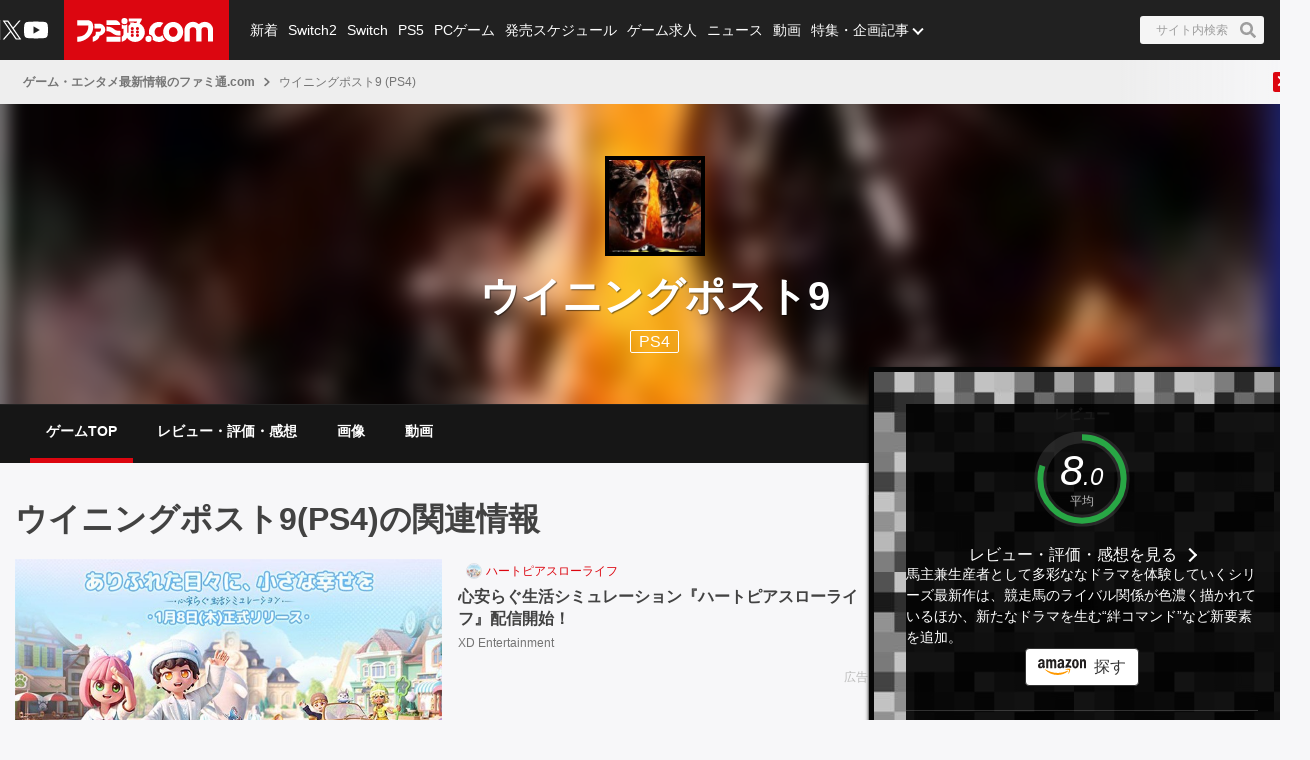

--- FILE ---
content_type: text/html; charset=utf-8
request_url: https://www.google.com/recaptcha/api2/aframe
body_size: 182
content:
<!DOCTYPE HTML><html><head><meta http-equiv="content-type" content="text/html; charset=UTF-8"></head><body><script nonce="T-SrpB8rDQBr1CP8pofOIA">/** Anti-fraud and anti-abuse applications only. See google.com/recaptcha */ try{var clients={'sodar':'https://pagead2.googlesyndication.com/pagead/sodar?'};window.addEventListener("message",function(a){try{if(a.source===window.parent){var b=JSON.parse(a.data);var c=clients[b['id']];if(c){var d=document.createElement('img');d.src=c+b['params']+'&rc='+(localStorage.getItem("rc::a")?sessionStorage.getItem("rc::b"):"");window.document.body.appendChild(d);sessionStorage.setItem("rc::e",parseInt(sessionStorage.getItem("rc::e")||0)+1);localStorage.setItem("rc::h",'1768971381860');}}}catch(b){}});window.parent.postMessage("_grecaptcha_ready", "*");}catch(b){}</script></body></html>

--- FILE ---
content_type: text/css; charset=UTF-8
request_url: https://www.famitsu.com/_next/static/css/786415ff80d1d31c.css
body_size: 5343
content:
.FreestyleLayout_wrap__2L7yN{height:100%;overflow-x:clip}.GameTitleCommon_container__YUMuj{display:grid;grid-template:"preContent" auto "crossReview" auto "..." calc(var(--spacing-base)*4) "main" auto "right" auto/100%;-webkit-padding-after:calc(var(--spacing-base)*4);padding-block-end:calc(var(--spacing-base)*4)}.GameTitleCommon_wrapperBackgroundJack___9547{display:contents;grid-area:wrapperBackgroundJack}.GameTitleCommon_preContent__3oFbm{grid-area:preContent}.GameTitleCommon_main__HZll1{grid-area:main;padding-block:0;padding-inline:var(--horizontal-spacing)}.GameTitleCommon_crossReview__nRQSv{block-size:-moz-fit-content;block-size:fit-content;color:var(--color-white);grid-area:crossReview}.GameTitleCommon_crossReview__nRQSv .GameTitleCommon_crossReviewInner__1fWO5{background-color:var(--color-dark-black-01);-webkit-margin-before:calc(var(--spacing-base)*2);margin-block-start:calc(var(--spacing-base)*2)}.GameTitleCommon_sideColumn__5vgrz{grid-area:right;-webkit-margin-before:calc(var(--spacing-base)*2);margin-block-start:calc(var(--spacing-base)*2);padding-block:0;padding-inline:var(--horizontal-spacing)}.GameTitleCommon_headerBannerForSp__4jKWX{margin-block:var(--spacing-base);margin-inline:0}@media screen and (min-width:768px){.GameTitleCommon_main__HZll1,.GameTitleCommon_sideColumn__5vgrz{padding-block:0;padding-inline:calc(var(--spacing-base)*12)}}@media screen and (min-width:960px){.GameTitleCommon_container__YUMuj{grid-template:"wrapperBackgroundJack wrapperBackgroundJack wrapperBackgroundJack wrapperBackgroundJack wrapperBackgroundJack wrapperBackgroundJack" auto "preContent preContent preContent preContent preContent preContent" auto ". . . . . ." calc(var(--spacing-base)*4) ". . main crossReview . ." max-content ". . main right . ." 1fr/auto var(--horizontal-spacing) calc(.6666666667*var(--twocolumn-container-width)) calc(.3333333333*var(--twocolumn-container-width)) var(--horizontal-spacing) auto;position:relative}.GameTitleCommon_main__HZll1{grid-area:main;padding-block:0;padding-inline:calc(var(--horizontal-spacing))}.GameTitleCommon_crossReview__nRQSv{border-left:1px solid var(--color-light-gray-06);-webkit-margin-before:0;margin-block-start:0;padding-block:0;padding-inline:var(--horizontal-spacing);z-index:1}.GameTitleCommon_crossReview__nRQSv .GameTitleCommon_crossReviewInner__1fWO5{-webkit-margin-before:calc(var(--spacing-base)*-16);margin-block-start:calc(var(--spacing-base)*-16)}.GameTitleCommon_sideColumn__5vgrz{grid-area:right;-webkit-margin-before:0;margin-block-start:0;padding-block:calc(var(--spacing-base)*2) var(--horizontal-spacing);padding-inline:calc(var(--spacing-base)*2)}}@media screen and (min-width:1280px){.GameTitleCommon_container__YUMuj{grid-template:"wrapperBackgroundJack wrapperBackgroundJack wrapperBackgroundJack wrapperBackgroundJack wrapperBackgroundJack wrapperBackgroundJack" auto "preContent preContent preContent preContent preContent preContent" auto ". . . . . ." calc(var(--spacing-base)*4) ". . main crossReview . ." max-content ". . main right . ." 1fr/auto var(--horizontal-spacing) calc(.6666666667*var(--desktop-container-width)) calc(.3333333333*var(--desktop-container-width)) var(--horizontal-spacing) auto}.GameTitleCommon_backgroundJack__XkxgG{grid-template:"preContent preContent" auto ". . " calc(var(--spacing-base)*4) "main crossReview" max-content "main right" 1fr/calc(.6666666667 * var(--desktop-container-width)) calc(.3333333333*var(--desktop-container-width));inline-size:var(--desktop-container-width);margin-block:0;margin-inline:auto}}.GameTitleHeaderTab_wrapper__mHjpq{background-color:var(--color-dark-black-02);border-top:1px solid var(--color-dark-black-03)}.GameTitleHeaderTab_container__s2pSl{margin:0 auto;padding:0;width:100%}.GameTitleHeaderTab_navTabsScroller__Cl_dp{overflow:hidden;position:relative}.GameTitleHeaderTab_navTabsScroller__Cl_dp:after{background-image:linear-gradient(to left,var(--color-transparent),var(--color-black-alpha95));background-image:linear-gradient(90deg,var(--color-transparent) 0,var(--color-black-alpha95));content:"";height:100%;pointer-events:none;position:absolute;right:0;top:0;width:15%}.GameTitleHeaderTab_inner__XDssj{cursor:pointer;overflow:scroll hidden;-webkit-overflow-scrolling:touch;-ms-overflow-style:none;padding-left:var(--horizontal-spacing);padding-right:var(--horizontal-spacing);white-space:nowrap}.GameTitleHeaderTab_navTabsList__0Cn2t{align-items:center;display:flex;flex-flow:row nowrap;list-style:none;padding:0;width:100%}.GameTitleHeaderTab_navTabsItem__sE37W{padding-right:var(--spacing-base);text-decoration:none}.GameTitleHeaderTab_navTabsLink__OK8vL{border-bottom:5px solid var(--color-transparent);color:var(--color-white);display:block;font-size:var(--font-size-14);font-weight:700;overflow:hidden;padding:var(--spacing-base) calc(var(--spacing-base)*2);text-align:center;text-overflow:ellipsis;white-space:nowrap}.GameTitleHeaderTab_navTabsLinkActivated__afQfC{border-color:var(--color-main)}@media screen and (min-width:480px){.GameTitleHeaderTab_inner__XDssj{overflow:-moz-scrollbars-none;overflow-x:-moz-hidden-unscrollable}.GameTitleHeaderTab_inner__XDssj::-webkit-scrollbar{display:none}}@media screen and (min-width:600px){.GameTitleHeaderTab_container__s2pSl{max-width:var(--tablet-container-width)}.GameTitleHeaderTab_navTabsScroller__Cl_dp:after{background-image:none}.GameTitleHeaderTab_navTabsLink__OK8vL{padding:calc(var(--spacing-base)*2)}}@media screen and (min-width:768px){.GameTitleHeaderTab_container__s2pSl{max-width:var(--twocolumn-container-width)}.GameTitleHeaderTab_navTabsLink__OK8vL{font-size:var(--font-size-14)}}@media screen and (min-width:960px){.GameTitleHeaderTab_container__s2pSl{max-width:var(--desktop-container-width)}.GameTitleHeaderTab_inner__XDssj{cursor:auto;overflow:inherit}}.GameTitleHeaderVisual_headerBoard__mjvEG{height:calc(var(--spacing-base)*12.5);overflow:hidden;position:relative}.GameTitleHeaderVisual_gameTitleHeaderBoardImg__DaHM4{background-position:50% 20%;background-size:cover;display:block;height:100%;position:relative;width:100%;z-index:0}.GameTitleHeaderVisual_gameTitleHeaderBoardImg__DaHM4:before{background:var(--color-black-alpha50);content:"";inset:0;position:absolute;z-index:0}.GameTitleHeaderVisual_boardPicture__uz2o_{background-repeat:no-repeat}.GameTitleHeaderVisual_boardPicture__uz2o_,.GameTitleHeaderVisual_noBoardPicture__3_heB{background-position:50%;display:block;margin:0 auto;max-width:1920px;overflow:hidden;padding-top:calc(var(--spacing-base)*12.5);position:relative}.GameTitleHeaderVisual_noBoardPicture__3_heB{background-image:url(/res/images/gameTitle_review_bg.jpg);background-repeat:repeat}.GameTitleHeaderVisual_boardImageSrc__Ba7ns{display:block;filter:blur(10px);height:auto!important;left:50%!important;margin:auto;position:absolute!important;top:50%!important;transform:translateX(-50%);width:calc(100% + var(--spacing-base)*2.5)!important}.GameTitleHeaderVisual_boardPicture__uz2o_:before,.GameTitleHeaderVisual_noBoardPicture__3_heB:before{background-image:linear-gradient(var(--color-transparent),var(--color-black-alpha50) 47%,var(--color-black-alpha50));content:"";inset:0;position:absolute;z-index:1}.GameTitleHeaderVisual_headerBodyContainer__QMITr{margin-left:auto;margin-right:auto;padding-left:var(--horizontal-spacing);padding-right:var(--horizontal-spacing);width:100%}.GameTitleHeaderVisual_headerBody__TThZe{background-color:var(--color-black);background-size:calc(var(--spacing-base)/4) calc(var(--spacing-base)/4);position:relative;z-index:1}.GameTitleHeaderVisual_headerBodyWrapper__9WJEp{align-items:center;-webkit-box-align:center;display:flexbox;display:flex;-ms-flex-align:center;flex-wrap:wrap;margin-bottom:calc(var(--spacing-base)*4);margin-left:calc(-1*var(--horizontal-spacing));margin-right:calc(-1*var(--horizontal-spacing))}.GameTitleHeaderVisual_headerBodyContent__b7QIM{margin-top:calc(-1*var(--spacing-base)*6.25);text-align:center}.GameTitleHeaderVisual_headerBodyImageContainer__LT35B{background-color:var(--color-black-alpha50);height:auto;margin-bottom:calc(var(--spacing-base)*2);margin-left:auto;margin-right:auto;padding:calc(var(--spacing-base)/2);position:relative;text-align:center;width:calc(var(--spacing-base)*12.5)}.GameTitleHeaderVisual_bodyImage__Bm_79{background-repeat:no-repeat}.GameTitleHeaderVisual_bodyImage__Bm_79,.GameTitleHeaderVisual_noBodyImage__3KX9s{background-position:50%;display:block;overflow:hidden;padding-top:100%;position:relative;width:100%}.GameTitleHeaderVisual_noBodyImage__3KX9s{background-image:url(/res/images/gameTitle_review_bg.jpg);background-repeat:repeat}.GameTitleHeaderVisual_bodyImageSrc__Otbfv{height:130%!important;left:50%!important;object-fit:cover;object-position:50% 50%;position:absolute!important;top:50%!important;transform:translate(-50%,-50%);width:130%!important}.GameTitleHeaderVisual_headerBodyHeadingText__Eim5c{-webkit-box-orient:vertical;color:var(--color-white);display:-webkit-box;font-size:var(--font-size-24);font-weight:700;-webkit-line-clamp:2;line-height:1.2;margin-bottom:10.6667px;max-height:57.6px;overflow:hidden;position:relative;text-align:center;text-shadow:calc(var(--spacing-base) - 7px) calc(var(--spacing-base) - 7px) calc(var(--spacing-base) - 7px) var(--color-black-alpha50);z-index:2}.GameTitleHeaderVisual_headerBodyHeadingText__Eim5c a{color:var(--color-white)}.GameTitleHeaderVisual_headerBodyPlatform__0iMdj{border:calc(var(--spacing-base) - 7px) solid var(--color-white);border-radius:calc(var(--spacing-base)/4);color:var(--color-white);font-size:var(--font-size-14);padding:calc(var(--spacing-base)/4) var(--spacing-base);transition:all var(--transition-duration-normal)}.GameTitleHeaderVisual_headerBodyPlatform__0iMdj:hover{background-color:var(--color-white);color:var(--color-dark-gray-01)}.GameTitleHeaderVisual_headerBodyPlatform__0iMdj a{color:var(--color-white)}.GameTitleHeaderVisual_headerBodyImageContainer__LT35B a:hover{opacity:.9}.GameTitleHeaderVisual_headerBodyHeadingText__Eim5c a:hover{color:var(--color-light-gray-07)}.GameTitleHeaderVisual_headerBodyPlatform__0iMdj:hover a{color:var(--color-dark-gray-01)}.GameTitleHeaderVisual_headerBodyInnerWrapper__Tw9nX{flex:0 0 100%;max-width:100%;min-height:calc(var(--spacing-base) - 7px);padding-left:var(--horizontal-spacing);padding-right:var(--horizontal-spacing);position:relative;width:100%}.GameTitleHeaderVisual_noImage__4M0Hc{background-image:url(/res/images/gameTitle_review_bg.jpg);background-repeat:repeat}@media screen and (min-width:600px){.GameTitleHeaderVisual_headerBoard__mjvEG{height:calc(20*var(--spacing-base))}.GameTitleHeaderVisual_boardPicture__uz2o_,.GameTitleHeaderVisual_noBoardPicture__3_heB{padding-top:calc(20*var(--spacing-base))}.GameTitleHeaderVisual_headerBodyContent__b7QIM{margin-top:calc(-8.75*var(--spacing-base))}.GameTitleHeaderVisual_headerBodyImageContainer__LT35B{width:calc(17.5*var(--spacing-base))}.GameTitleHeaderVisual_headerBodyHeadingText__Eim5c{font-size:var(--font-size-24);max-height:calc(7.2*var(--spacing-base))}.GameTitleHeaderVisual_navTabsList__Ss2YT .GameTitleHeaderVisual_navTabsScroller__nTkjf:after{background-image:none}.GameTitleHeaderVisual_navTabsList__Ss2YT .GameTitleHeaderVisual_navTabsLink__KsqhR{padding-bottom:calc(2*var(--spacing-base));padding-top:calc(2*var(--spacing-base))}}@media screen and (min-width:768px){.GameTitleHeaderVisual_headerBoard__mjvEG{height:calc(25*var(--spacing-base))}.GameTitleHeaderVisual_boardPicture__uz2o_,.GameTitleHeaderVisual_noBoardPicture__3_heB{padding-top:calc(25*var(--spacing-base))}.GameTitleHeaderVisual_headerBodyImageContainer__LT35B{background-color:var(--color-black)}.GameTitleHeaderVisual_headerBodyHeadingText__Eim5c{font-size:var(--font-size-32);max-height:calc(9.6*var(--spacing-base))}.GameTitleHeaderVisual_navTabsList__Ss2YT .GameTitleHeaderVisual_navTabsLink__KsqhR{font-size:var(--font-size-14)}}@media screen and (min-width:960px){.GameTitleHeaderVisual_headerBoard__mjvEG{height:calc(30*var(--spacing-base))}.GameTitleHeaderVisual_boardPicture__uz2o_,.GameTitleHeaderVisual_noBoardPicture__3_heB{padding-top:calc(30*var(--spacing-base))}.GameTitleHeaderVisual_headerBodyContent__b7QIM{margin-top:calc(-29.625*var(--spacing-base))}.GameTitleHeaderVisual_headerBodyImageContainer__LT35B{width:calc(12.5*var(--spacing-base))}.GameTitleHeaderVisual_headerBodyHeadingText__Eim5c{font-size:var(--font-size-32);max-height:calc(9.6*var(--spacing-base))}.GameTitleHeaderVisual_headerBodyWrapper__9WJEp{margin-bottom:0}.GameTitleHeaderVisual_navTabsList__Ss2YT .GameTitleHeaderVisual_navScrollerInner__CCIH1{cursor:auto;overflow-x:inherit;overflow-y:inherit}.GameTitleHeaderVisual_navTabsList__Ss2YT .GameTitleHeaderVisual_navTabsItem__I0CD8:last-child{padding-right:0}}@media screen and (min-width:1280px){.GameTitleHeaderVisual_headerBodyContainer__QMITr{max-width:var(--desktop-container-width)}.GameTitleHeaderVisual_headerBoard__mjvEG{height:calc(37.5*var(--spacing-base))}.GameTitleHeaderVisual_boardPicture__uz2o_,.GameTitleHeaderVisual_noBoardPicture__3_heB{padding-top:calc(37.5*var(--spacing-base))}.GameTitleHeaderVisual_headerBodyContent__b7QIM{margin-top:calc(-37.25*var(--spacing-base))}.GameTitleHeaderVisual_headerBodyHeadingText__Eim5c{font-size:var(--font-size-40);max-height:calc(12*var(--spacing-base))}.GameTitleHeaderVisual_headerBodyPlatform__0iMdj{font-size:var(--font-size-16)}}@media screen and (min-width:1920px){.GameTitleHeaderVisual_boardPicture__uz2o_:after,.GameTitleHeaderVisual_noBoardPicture__3_heB:after{background-image:linear-gradient(to left,var(--color-black),rgba(0,0,0,.1) 10%,var(--color-transparent) 50%,rgba(0,0,0,.1) 90%,var(--color-black));background-image:linear-gradient(90deg,var(--color-black),rgba(0,0,0,.1) 10%,var(--color-transparent) 50%,rgba(0,0,0,.1) 90%,var(--color-black));content:"";inset:0;position:absolute;z-index:1}}.ImageCard_active__rQldY{border:calc(var(--spacing-base)/2) solid var(--color-dark-red-04)}.GameTitleHeaderWrapper_headerContainer__1Zw1T{background-color:var(--color-black);position:relative}.SpecialFeatureBanner_container__sF2nh{display:flex;flex-wrap:wrap;width:100%}.SpecialFeatureBanner_banner__WN1Eg{margin-bottom:calc(var(--spacing-base)*2);padding:0 var(--horizontal-spacing);width:50%}.SpecialFeatureBanner_bannerImageWrapper__75SQ2{position:relative}.SpecialFeatureBanner_bannerImageWrapper__75SQ2 .SpecialFeatureBanner_bannerImage__qs8Tu{align-items:center;background-position:50%;background-repeat:no-repeat;border-radius:4px;display:flex;justify-content:center;object-fit:contain;position:relative!important}.SpecialFeatureBanner_text__5BUUU{color:var(--color-light-gray-09);display:block;font-size:var(--font-size-12);text-align:center}@media screen and (min-width:960px){.SpecialFeatureBanner_banner__WN1Eg{width:33%}}.GameTitleSideColumnReview_wrapper__GwvOM{min-height:1px;position:relative;width:100%}.GameTitleSideColumnReview_reviewContainer__VeLBK{padding-top:calc(var(--spacing-base)*2)}.GameTitleSideColumnReview_gameTitleInfo__Og8vH{background-image:url(/res/images/gameTitle_review_bg.jpg);background-repeat:repeat;border:5px solid var(--color-dark-black-04);box-shadow:0 2px 4px var(--color-black);color:var(--color-white);height:auto;overflow:hidden;padding:calc(var(--spacing-base)*4) calc(var(--spacing-base)*4) calc(var(--spacing-base)*2);position:relative;width:100%}.GameTitleSideColumnReview_gameTitleInfo__Og8vH:before{background-color:var(--color-black-alpha90);content:"";height:100%;inset:0;position:absolute;width:100%;z-index:0}.GameTitleSideColumnReview_gameDetailWrapper__D1dRz{border-top:1px solid var(--color-light-gray-alpha20);display:none;margin-top:calc(var(--spacing-base)*2);padding-top:calc(var(--spacing-base)*2);position:relative}.GameTitleSideColumnReview_gameInfo__ecpI2{color:var(--color-light-gray-01);font-size:var(--font-size-14);margin-bottom:calc(var(--spacing-base)*2);position:relative;word-break:break-all}.GameTitleSideColumnReview_gameDetail__DKTCs{display:flex;margin-bottom:calc(var(--spacing-base)/3)}.GameTitleSideColumnReview_detailTitle__TvHsz{flex:0 0 40%;font-weight:700;max-width:40%;white-space:nowrap}.GameTitleSideColumnReview_detailTitle__TvHsz:after{color:var(--color-white);content:"："}.GameTitleSideColumnReview_detailBody__O2S_C{margin-bottom:0;margin-left:0}.GameTitleSideColumnReview_platform__XimeW a{color:var(--color-white);text-decoration:none}.GameTitleSideColumnReview_reviewLink__yN5IJ a{color:var(--color-white);margin-right:var(--spacing-base);text-decoration:none}.GameTitleSideColumnReview_contentDescription__0DPuq{color:var(--color-white);font-size:var(--font-size-14);margin-block:calc(var(--spacing-base)*3);position:relative}.GameTitleSideColumnReview_detailBody__O2S_C a:hover{color:var(--color-white);text-decoration:underline}.GameTitleSideColumnReview_relatedSite__FEiVY{color:var(--color-white);display:block;line-height:1.5;text-decoration:none}.GameTitleSideColumnReview_readMore__W1MSj{align-items:center;-webkit-box-align:center;color:var(--color-white);display:flex;-ms-flex-align:center;font-size:var(--font-size-14);margin-top:calc(var(--spacing-base)*2);position:relative;text-align:center}.GameTitleSideColumnReview_readMore__W1MSj:after,.GameTitleSideColumnReview_readMore__W1MSj:before{border-top:1px solid var(--color-light-gray-alpha20);-webkit-box-flex:1;content:"";display:block;flex:1 0 auto}.GameTitleSideColumnReview_platform__XimeW{color:var(--color-white);font-size:var(--font-size-12);text-decoration:none}.GameTitleSideColumnReview_platform__XimeW:nth-child(n+2){border-radius:2px;padding:0 calc(var(--horizontal-spacing)*6/5) 0 var(--spacing-base)}.GameTitleSideColumnReview_iconDropdownMenu__PQBx2{position:relative}.GameTitleSideColumnReview_iconDropdownMenu__PQBx2:after{border-style:solid;content:"";position:absolute;top:50%}.GameTitleSideColumnReview_readMoreSpan__nAbp1{color:var(--color-white);font-size:var(--font-size-12);padding-right:calc(var(--spacing-base)*2);position:relative;text-decoration:none}.GameTitleSideColumnReview_readMoreSpan__nAbp1:after{border-bottom-color:var(--color-white);border-left-color:var(--color-white);border-style:solid;content:"";height:6px;position:absolute;right:var(--spacing-base);top:50%;width:6px}.GameTitleSideColumnReview_readMoreSpan__nAbp1:nth-child(n+2){border-radius:2px;padding:0 calc(var(--horizontal-spacing)*6/5) 0 var(--spacing-base)}.GameTitleSideColumnReview_reviewLink__yN5IJ{align-items:center;-webkit-box-align:center;-webkit-box-pack:center;display:flex;-ms-flex-align:center;justify-content:center;line-height:1.2;position:relative}.GameTitleSideColumnReview_iconArrow__jHf4o:after{border-bottom:2px solid var(--color-white);border-left:2px solid var(--color-white);border-right:rgba(0,0,0,0);border-top:rgba(0,0,0,0);content:"";height:10px;transform:translate(0) rotate(-135deg);width:10px}.GameTitleSideColumnReview_iconDropdownMenuOutline__8qd4J:after{border-bottom-color:var(--color-gray-05);border-bottom-width:2px;border-left-color:var(--color-gray-05);border-left-width:2px;border-right:rgba(0,0,0,0);border-top:rgba(0,0,0,0);height:var(--spacing-base);width:var(--spacing-base)}.GameTitleSideColumnReview_iconDropdownMenuOutlineWhite__oHTqt:after{border-bottom-color:var(--color-white);border-left-color:var(--color-white)}.GameTitleSideColumnReview_iconDropdownMenuOutlineDown__t6YHN:after{height:6px;right:var(--spacing-base);transform:translateY(-60%) rotate(-45deg);width:6px}.GameTitleSideColumnReview_amazonDiv__jYnEL{-webkit-box-pack:center;display:flex;justify-content:center;margin-bottom:calc(var(--spacing-base)*3);margin-left:calc(var(--spacing-base)/-2);margin-right:calc(var(--spacing-base)/-2);position:relative;text-align:center}.GameTitleSideColumnReview_gameTitleInfo__Og8vH .GameTitleSideColumnReview_gameTitleInfoActionItem__8KtiR{flex:0 1 50%;max-width:50%;padding-left:calc(var(--spacing-base)/2);padding-right:calc(var(--spacing-base)/2)}.GameTitleSideColumnReview_gameTitleInfo__Og8vH .GameTitleSideColumnReview_gameTitleInfoAmazon__V327i{padding:var(--spacing-base) calc(var(--spacing-base)*2);text-decoration:none;width:100%}.GameTitleSideColumnReview_btn__amodR{border:1px solid rgba(0,0,0,0);border-radius:4px;display:inline-block;font-size:var(--font-size-16);font-weight:400;line-height:1.5;padding:calc(var(--spacing-base)*3/4) calc(var(--spacing-base)*3/2);text-align:center;transition:color .15s ease-in-out,background-color .15s ease-in-out,border-color .15s ease-in-out;-webkit-user-select:none;-moz-user-select:none;user-select:none;vertical-align:middle}.GameTitleSideColumnReview_btn__amodR:focus,.GameTitleSideColumnReview_btn__amodR:hover{text-decoration:none}.GameTitleSideColumnReview_btn__amodR.GameTitleSideColumnReview_focus__aMu4X{box-shadow:0 0 3.2px var(--color-main);outline:0}.GameTitleSideColumnReview_btn__amodR.GameTitleSideColumnReview_disabled__bjhhG{opacity:.65}.GameTitleSideColumnReview_btnSm__o4hGt{border-radius:3.2px;font-size:var(--font-size-14);line-height:1.5;padding:calc(var(--spacing-base)/2) var(--spacing-base)}.GameTitleSideColumnReview_btnLight__yN9xq{background-color:var(--color-light-gray-03);border-color:var(--color-light-gray-03);color:var(--color-dark-gray-02)}.GameTitleSideColumnReview_btnLight__yN9xq:hover{background-color:var(--color-light-gray-06);border-color:var(--color-light-gray-06);color:var(--color-dark-gray-02)}.GameTitleSideColumnReview_btnLight__yN9xq.GameTitleSideColumnReview_focus__aMu4X{box-shadow:0 0 0 3.2px var(--color-light-gray-03)}.GameTitleSideColumnReview_btnLight__yN9xq:disabled{background-color:var(--color-light-gray-03);border-color:var(--color-light-gray-03);color:var(--color-dark-gray-02)}.GameTitleSideColumnReview_visible__MOrXs{display:block}.GameTitleSideColumnReview_hidden__zmvIS{display:none}.GameTitleSideColumnReview_gameTitleInfoProgress__qhqas{align-items:center;display:flex;flex-direction:column;margin-bottom:calc(var(--spacing-base)*2);width:100%}.GameTitleSideColumnReview_gameTitleInfoReview__w6DLn{color:var(--color-white);font-size:var(--font-size-14);font-weight:700;margin-bottom:calc(var(--spacing-base)/2);text-align:center}@media screen and (min-width:960px){.GameTitleSideColumnReview_reviewContainer__VeLBK{padding:0}}@media screen and (min-width:600px){.GameTitleSideColumnReview_gameDetailWrapper__D1dRz{display:block}.GameTitleSideColumnReview_amazonDiv__jYnEL{text-align:left}.GameTitleSideColumnReview_readMoreSpan__nAbp1{display:none}}.ImageList_list__rors3{display:grid;grid-gap:calc(var(--spacing-base)*2);gap:calc(var(--spacing-base)*2);grid-template-columns:repeat(3,minmax(0,1fr))}.ImageList_list__rors3.ImageList_row2__08yfc{gap:1px;grid-template-columns:repeat(2,minmax(0,1fr))}.ImageList_list__rors3.ImageList_row3__s43_v{gap:1px;grid-template-columns:repeat(3,minmax(0,1fr))}.ImageList_list__rors3.ImageList_row4__4D178{gap:1px;grid-template-columns:repeat(4,minmax(0,1fr))}@media screen and (min-width:768px){.ImageList_list__rors3{grid-template-columns:repeat(4,minmax(0,1fr))}}@media screen and (min-width:960px){.ImageList_list__rors3{grid-template-columns:repeat(6,minmax(0,1fr))}}.ReviewProgress_progressContainer__QT82c{margin:0 auto;position:relative}.ReviewProgress_card__UT6SX{height:66px;width:66px}.ReviewProgress_titleInfo__F91qa{height:100px;width:100px}.ReviewProgress_caption__l5WHv{bottom:10%;color:var(--color-white-alpha70);font-size:var(--font-size-12);left:50%;position:absolute;text-align:center;transform:translate(-50%,-50%)}.ReviewProgress_progress__3FDV1{transform:rotate(-90deg)}.ReviewProgress_borderBg__kmy0e{fill:none;stroke:var(--color-white);stroke-opacity:.1;stroke-width:10}.ReviewProgress_border__Pih1o{fill:none;stroke:var(--color-green-03);stroke-width:5}.ReviewProgress_progressBg__ejCg4{fill:rgba(0,0,0,0)}.ReviewProgress_percent___fLkB{color:var(--color-white);font-style:italic;left:49%;position:absolute;text-align:center;top:50%;transform:translate(-50%,-50%)}.ReviewProgress_percentBottom__pEiSW{bottom:-30%}.ReviewProgress_intTitleFont__RH4w6{font-size:var(--font-size-42)}.ReviewProgress_intCardFont__xC8y7{color:var(--color-dark-gray-01);font-size:var(--font-size-30)}.ReviewProgress_decFont__8L_6r{font-size:var(--font-size-24)}.AmazonCard_card__pqdXe .AmazonCard_inner__nnoDM{color:inherit;cursor:pointer;display:flex;position:relative;transition:var(--transition-200)}.AmazonCard_card__pqdXe .AmazonCard_media__YPIUu{flex:0 0 30%}.AmazonCard_card__pqdXe .AmazonCard_body__wR4cu{flex:0 0 70%;overflow:hidden;padding-left:calc(var(--spacing-base)*2);position:relative}.AmazonCard_card__pqdXe .AmazonCard_status__8K0Cm{align-items:flex-start;display:flex;gap:calc(var(--spacing-base)/2);line-height:1;pointer-events:none;position:relative}.AmazonCard_card__pqdXe .AmazonCard_status__8K0Cm .AmazonCard_category__DapFh{min-width:0;overflow:hidden;pointer-events:auto}.AmazonCard_card__pqdXe .AmazonCard_status__8K0Cm .AmazonCard_category__DapFh .AmazonCard_item__MYNWE{border-radius:3px;display:inline-block;font-size:var(--font-size-11);font-style:inherit;line-height:1;overflow:hidden;padding:calc(var(--spacing-base)/2) var(--spacing-base);text-align:center;text-overflow:ellipsis;white-space:nowrap}.AmazonCard_card__pqdXe .AmazonCard_status__8K0Cm .AmazonCard_category__DapFh .AmazonCard_item__MYNWE.AmazonCard_other__2Vsix{background:var(--color-gray-05);color:var(--color-white)}.AmazonCard_card__pqdXe .AmazonCard_title__ErA7D{-webkit-box-orient:vertical;color:var(--color-dark-gray-01);display:-webkit-box;font-size:var(--font-size-16);font-weight:700;-webkit-line-clamp:2;line-height:1.4;margin-top:calc(var(--spacing-base)/2);max-height:2.8em;overflow:hidden;transition:var(--transition-200);word-break:break-all}.AmazonCard_card__pqdXe:hover .AmazonCard_title__ErA7D{color:var(--color-main)}.AmazonCard_card__pqdXe .AmazonCard_info__9Jl9U{color:var(--color-gray-02);display:inline;font-size:var(--font-size-11);line-height:1.15;margin-right:var(--spacing-base)}.AmazonCard_card__pqdXe .AmazonCard_footer__qSiCV{column-gap:var(--spacing-base)}.AmazonCard_card__pqdXe .AmazonCard_footer__qSiCV .AmazonCard_priceGroup__0FZOs{color:var(--color-gray-05);line-height:1.2;text-overflow:ellipsis}.AmazonCard_card__pqdXe .AmazonCard_footer__qSiCV .AmazonCard_priceGroup__0FZOs .AmazonCard_price__6VdfP{color:var(--color-gray-02);font-size:var(--font-size-12);margin-top:calc(var(--spacing-base)/4*3)}.AmazonCard_card__pqdXe .AmazonCard_footer__qSiCV .AmazonCard_priceGroup__0FZOs .AmazonCard_price__6VdfP span{display:inline-block;margin-right:calc(var(--spacing-base)/2)}.AmazonCard_card__pqdXe .AmazonCard_footer__qSiCV .AmazonCard_priceGroup__0FZOs .AmazonCard_lowest__PU4_y{color:var(--color-main);font-size:var(--font-size-20);font-style:italic;font-weight:400}.AmazonCard_card__pqdXe .AmazonCard_amazonLink__mJa3m,.AmazonCard_card__pqdXe .AmazonCard_footer__qSiCV a{margin-top:var(--spacing-base)}.AmazonCard_card__pqdXe.AmazonCard_sliderAMP__74Wmu,.AmazonCard_card__pqdXe.AmazonCard_slider__riq7n{display:flex;flex-direction:column;height:100%}.AmazonCard_card__pqdXe.AmazonCard_sliderAMP__74Wmu .AmazonCard_inner__nnoDM,.AmazonCard_card__pqdXe.AmazonCard_slider__riq7n .AmazonCard_inner__nnoDM{display:block}.AmazonCard_card__pqdXe.AmazonCard_sliderAMP__74Wmu .AmazonCard_body__wR4cu,.AmazonCard_card__pqdXe.AmazonCard_slider__riq7n .AmazonCard_body__wR4cu{margin-top:-19px;padding-left:0}.AmazonCard_card__pqdXe.AmazonCard_sliderAMP__74Wmu .AmazonCard_status__8K0Cm .AmazonCard_category__DapFh .AmazonCard_item__MYNWE,.AmazonCard_card__pqdXe.AmazonCard_slider__riq7n .AmazonCard_status__8K0Cm .AmazonCard_category__DapFh .AmazonCard_item__MYNWE{border-radius:0}.AmazonCard_card__pqdXe.AmazonCard_sliderAMP__74Wmu .AmazonCard_footer__qSiCV,.AmazonCard_card__pqdXe.AmazonCard_slider__riq7n .AmazonCard_footer__qSiCV{display:block}.AmazonCard_card__pqdXe.AmazonCard_sliderAMP__74Wmu .AmazonCard_amazonLink__mJa3m,.AmazonCard_card__pqdXe.AmazonCard_slider__riq7n .AmazonCard_amazonLink__mJa3m{margin-top:var(--spacing-base)}.AmazonCard_card__pqdXe.AmazonCard_sliderAMP__74Wmu .AmazonCard_amazonLink__mJa3m a,.AmazonCard_card__pqdXe.AmazonCard_slider__riq7n .AmazonCard_amazonLink__mJa3m a{display:flex;justify-content:center;margin-top:var(--spacing-base);width:100%}.AmazonCard_card__pqdXe.AmazonCard_list__0XRGy .AmazonCard_priceGroup__0FZOs .AmazonCard_lowest__PU4_y{font-size:var(--font-size-28)}.AmazonCard_lineThrough__i8ZE4{text-decoration:line-through}@media screen and (min-width:600px){.AmazonCard_card__pqdXe .AmazonCard_media__YPIUu{flex:0 0 100px}.AmazonCard_card__pqdXe .AmazonCard_body__wR4cu{flex:0 0 80%}.AmazonCard_card__pqdXe .AmazonCard_info__9Jl9U{font-size:var(--font-size-12)}.AmazonCard_card__pqdXe .AmazonCard_footer__qSiCV{align-items:flex-end;display:flex}.AmazonCard_card__pqdXe .AmazonCard_footer__qSiCV .AmazonCard_priceGroup__0FZOs .AmazonCard_price__6VdfP{font-size:var(--font-size-14)}.AmazonCard_card__pqdXe .AmazonCard_footer__qSiCV a{margin-left:calc(var(--spacing-base)*2);margin-top:0}.AmazonCard_card__pqdXe.AmazonCard_side__q1NYr .AmazonCard_media__YPIUu{flex:0 0 20%}.AmazonCard_card__pqdXe.AmazonCard_side__q1NYr .AmazonCard_body__wR4cu{flex:0 0 80%}.AmazonCard_card__pqdXe.AmazonCard_side__q1NYr .AmazonCard_title__ErA7D{font-size:var(--font-size-20)}.AmazonCard_card__pqdXe.AmazonCard_side__q1NYr .AmazonCard_info__9Jl9U{font-size:var(--font-size-11);line-height:1.15}.AmazonCard_card__pqdXe.AmazonCard_side__q1NYr .AmazonCard_footer__qSiCV{display:block}.AmazonCard_card__pqdXe.AmazonCard_side__q1NYr .AmazonCard_footer__qSiCV .AmazonCard_priceGroup__0FZOs .AmazonCard_price__6VdfP{font-size:var(--font-size-12)}.AmazonCard_card__pqdXe.AmazonCard_side__q1NYr .AmazonCard_footer__qSiCV a{margin-left:0;margin-top:var(--spacing-base)}.AmazonCard_card__pqdXe.AmazonCard_sliderAMP__74Wmu .AmazonCard_title__ErA7D{font-size:var(--font-size-16)}.AmazonCard_card__pqdXe.AmazonCard_sliderAMP__74Wmu .AmazonCard_info__9Jl9U{font-size:var(--font-size-11);line-height:1.15}.AmazonCard_card__pqdXe.AmazonCard_sliderAMP__74Wmu .AmazonCard_footer__qSiCV{display:block}.AmazonCard_card__pqdXe.AmazonCard_sliderAMP__74Wmu .AmazonCard_footer__qSiCV .AmazonCard_priceGroup__0FZOs .AmazonCard_price__6VdfP{font-size:var(--font-size-14)}}@media screen and (min-width:960px){.AmazonCard_card__pqdXe .AmazonCard_body__wR4cu{padding-left:calc(var(--spacing-base)*4)}.AmazonCard_card__pqdXe.AmazonCard_side__q1NYr{max-width:400px}.AmazonCard_card__pqdXe.AmazonCard_side__q1NYr .AmazonCard_media__YPIUu{flex:0 0 33%}.AmazonCard_card__pqdXe.AmazonCard_side__q1NYr .AmazonCard_body__wR4cu{flex:0 0 70%;padding-left:calc(var(--spacing-base)*2)}.AmazonCard_card__pqdXe.AmazonCard_side__q1NYr .AmazonCard_title__ErA7D{font-size:var(--font-size-16)}.AmazonCard_card__pqdXe.AmazonCard_side__q1NYr .AmazonCard_info__9Jl9U{font-size:var(--font-size-11);line-height:1.15}.AmazonCard_card__pqdXe.AmazonCard_side__q1NYr .AmazonCard_footer__qSiCV{display:block}.AmazonCard_card__pqdXe.AmazonCard_side__q1NYr .AmazonCard_footer__qSiCV .AmazonCard_priceGroup__0FZOs .AmazonCard_price__6VdfP{font-size:var(--font-size-12)}}.SideColumnReviewPlatformList_wrapper__2m4LW{border-top:1px solid var(--color-light-gray-alpha20);display:block;margin-top:calc(var(--spacing-base)*2);padding-top:calc(var(--spacing-base)*2);position:relative}.SideColumnReviewPlatformList_list__exUJo{display:grid;grid-gap:calc(var(--spacing-base)*2) calc(var(--horizontal-spacing)*2);gap:calc(var(--spacing-base)*2) calc(var(--horizontal-spacing)*2);grid-template-columns:repeat(3,minmax(0,1fr))}.SideColumnReviewPlatformList_listItem__Nskw8{min-height:1px;position:relative;width:100%}.SideColumnReviewPlatformList_inner__e23KT{display:block;text-decoration:none}.SideColumnReviewPlatformList_title__vexOh{-webkit-box-orient:vertical;color:var(--color-white);display:-webkit-box;font-size:var(--font-size-14);font-weight:700;-webkit-line-clamp:3;line-height:1.3;margin-top:var(--spacing-base);overflow:hidden;transition:var(--transition-200);word-break:break-all}.SideColumnReviewPlatformList_inner__e23KT:hover .SideColumnReviewPlatformList_title__vexOh{text-decoration:underline}.SideColumnReviewPlatformList_span__SunLA{border:1px solid var(--color-white);border-radius:3px;color:var(--color-white);display:inline-block;font-size:var(--font-size-11);font-style:inherit;line-height:1;margin-top:calc(var(--spacing-base)/2);overflow:hidden;padding:calc(var(--spacing-base)/2) var(--spacing-base);text-align:center;text-overflow:ellipsis;white-space:nowrap}@media screen and (min-width:768px){.SideColumnReviewPlatformList_list__exUJo{display:grid;grid-template-columns:repeat(4,minmax(0,1fr))}}@media screen and (min-width:960px){.SideColumnReviewPlatformList_list__exUJo{grid-template-columns:repeat(3,minmax(0,1fr))}}.AmazonRanking_list__0Vq8X{display:flex;flex-wrap:wrap;gap:calc(var(--spacing-base)*4);margin-bottom:calc(var(--spacing-base)*4)}.AmazonRanking_list__0Vq8X li,.AmazonRanking_list__0Vq8X ul{list-style:none}.AmazonRanking_listItem__1P2g4{display:block;flex:0 0 100%;max-width:100%;min-height:1px;position:relative;width:100%}.AmazonRanking_listItem__1P2g4:after{background:var(--color-light-gray-06);bottom:calc(var(--spacing-base)*-2);content:"";display:block;height:1px;position:absolute;width:100%}.AmazonRanking_listItem__1P2g4:last-child:after{background:none}.SideColumn_aside__DxZz3{background-color:var(--color-light-gray-08)}@media screen and (min-width:960px){.SideColumn_aside__DxZz3{border-left:1px solid var(--color-light-gray-06)}}.TitleHeadLineLevel1_title__wf4Di{font-size:var(--font-size-24);font-weight:700;margin:0 auto}@media screen and (min-width:768px){.TitleHeadLineLevel1_title__wf4Di{font-size:var(--font-size-32)}}.GameTitleSideColumn_gallery__3WD5Y .GameTitleSideColumn_galleryWrapper__3ArWz{border-top:1px solid var(--color-light-gray-06);margin-top:calc(var(--spacing-base)*2);padding:calc(var(--spacing-base)*4) 0}.GameTitleSideColumn_section__Ce6jq+.GameTitleSideColumn_section__Ce6jq{border-top:1px solid var(--color-light-gray-06);margin-top:calc(var(--spacing-base)*4);padding-top:calc(var(--spacing-base)*4)}

--- FILE ---
content_type: application/javascript; charset=UTF-8
request_url: https://www.famitsu.com/_next/static/chunks/2834.10d482e72c23b5a2.js
body_size: 3527
content:
"use strict";(self.webpackChunk_N_E=self.webpackChunk_N_E||[]).push([[2834],{1018:(e,t,a)=>{a.d(t,{y:()=>n});var r=a(69593),i=a(302),l=a(78385);let n=async e=>{let t=await (0,i.Fd)("gameTitleGroup",{game_id:e});return!t||Array.isArray(t)||!t.title_group||!t.title_group[0]?r.vX:t.title_group[0].title.map(e=>{var t,a,r;return{id:e.title_id,thumbnailUrl:(0,l.fx)(null!=(t=e.image_large)?t:""),title:null!=(a=e.title_name_jpn)?a:"",platformName:null!=(r=e.platform_short)?r:""}})}},5108:(e,t,a)=>{a.d(t,{Bp:()=>l,Hp:()=>i,qr:()=>n});var r=a(52380);let i=(e,t,a)=>e&&t?c(a?"".concat(e,"年").concat(t,"月").concat(a,"日"):"".concat(e,"年").concat(t,"月")):"",l=(e,t,a)=>"".concat(e).concat(a?" ":"","(").concat(t,")"),n=e=>e?"".concat(r.WQ," ").concat(e," ").concat(r.Vg):"".concat(r.WQ," ").concat(r.Vg),c=(e,t)=>"".concat(e).concat(t?" ":"").concat(r.dQ)},12137:(e,t,a)=>{a.d(t,{u:()=>r});let r={GAME:"game",GAME_BOOK:"game-book",COMIC:"comic",ANIME:"anime",ANIME_GAME_MUSIC:"anime-game-music"}},18475:(e,t,a)=>{a.d(t,{CL:()=>d,Fc:()=>p,Fd:()=>c,PE:()=>g,_2:()=>l,f1:()=>f,gB:()=>o,gP:()=>m,oJ:()=>s,rT:()=>u,wf:()=>_,xA:()=>n});var r=a(96427);function i(){let e=(0,r._)(["^(","|","|","|","|",")$"]);return i=function(){return e},e}let l="retweet",n="6h",c="24h",d="1w",m="1m",o="1",s="2",u="3",_=30,p=5,g=3,f=new RegExp(String.raw(i(),n,"12h",c,d,m))},21383:(e,t,a)=>{a.d(t,{F:()=>o});var r=a(69593),i=a(39762),l=a(302),n=a(85754),c=a(78385),d=a(45263),m=a(30279);let o=async(e,t,a)=>{var o;let s=await (0,l.Fd)("gameTitleArticle",{size:e.toString(),page:null!=a?a:r.fN,game_id:t});if(!(0,d.k)(s))return r.$h;let u=s.results.map(e=>{var t,a,r,l,d;return{description:null!=(t=e.description)?t:"",content:null!=(a=e.content_text)?a:"",id:e.id,isVideoArticle:(0,m.G4)(e.has_video),mainCategory:e.main_category_ids&&e.main_category_ids.length?(0,n.$s)(i.YW,e.main_category_ids[0]):{},subCategories:e.sub_category_ids&&e.sub_category_ids.length?(0,n.kn)(i.YW,e.sub_category_ids):[],publishedAt:e.publication_time_jst,redirectUrl:null!=(r=e.redirect_url)?r:"",thumbnailUrl:(0,c.fx)(null!=(l=e.thumbnail_url)?l:""),title:null!=(d=e.title)?d:"",isPr:(0,m.G4)(e.is_pr)}});return{count:s.count||Number(r.Ld),limit:null!=(o=s.limit)?o:null,page:s.page||Number(r.fN),data:u}}},31547:(e,t,a)=>{a.d(t,{El:()=>i,m_:()=>r}),a(21463);class r extends Error{constructor(e){super(e),this.name="NotFoundError"}}let i=e=>"NotFoundError"===e.name},39171:(e,t,a)=>{a.d(t,{B:()=>n});var r=a(302),i=a(31547),l=a(78385);let n=async e=>{var t;let a=await (0,r.Fd)("gameTitleInformation",{game_id:e,fields:"title.title_id,title.title_name_jpn,title.platform_name_short,title.platform_name_query,title.main_item_id,title.item,title.related_link,crossreview"});if(!a||!a.title||!Array.isArray(a.title))throw new i.m_("The game title with game_id does not exist");let n=null!=(t=a.crossreview.content)?t:"";return a.title.map(e=>{var t,r,i,c,d,m,o,s;let u=null!=(t=e.item.find(t=>e.main_item_id===t.item_id||1===t.is_main_item))?t:e.item[0];return{id:e.title_id,title:null!=(r=e.title_name_jpn)?r:"",content:n,platform:null!=(i=e.platform_name_short)?i:"",platformCode:null!=(c=e.platform_name_query)?c:"",genre:e.item.length>0&&u.genre.length>0?u.genre.map(e=>e.genre_name).join(" / "):"",manufacturer:e.item.length>0&&u.company.length>0?u.company[0].company_name:"",score:null!=(d=a.crossreview.score_total)?d:"0",releaseDate:e.item.length>0?u.release_date:"",amazonUrl:u.ecsite.length>0?u.ecsite[0].ecsite_url:"",relatedLinks:null!=(m=e.related_link)?m:[],price:e.item.length>0?u.price:"",thumbnailUrlLarge:(0,l.fx)(null!=(o=u.image_jpg_large)?o:""),thumbnailUrlMedium:(0,l.fx)(null!=(s=u.image_jpg_medium)?s:"")}})[0]}},39837:(e,t,a)=>{a.d(t,{e:()=>m,p:()=>d});var r=a(82358),i=a(52702),l=a(302),n=a(12137),c=a(86424);let d=async e=>{let{genre:t=n.u.GAME,per_page:a=r.mw,amazonAffiliateId:i=""}=null!=e?e:{genre:n.u.GAME,per_page:r.mw},d=await (0,l.Fd)("amazonRanking",{genre:t,per_page:null==a?void 0:a.toString()});return(0,c.VI)(d,i)},m=async e=>{let{per_page:t=r.mw,amazonAffiliateId:a=""}=null!=e?e:{},l=await Promise.all([d({genre:"game",per_page:t,amazonAffiliateId:a}),d({genre:"game-book",per_page:t,amazonAffiliateId:a}),d({genre:"comic",per_page:t,amazonAffiliateId:a}),d({genre:"anime",per_page:t,amazonAffiliateId:a}),d({genre:"anime-game-music",per_page:t,amazonAffiliateId:a})]);return{[i.It]:l[0],[i.O6]:l[1],[i.vA]:l[2],[i.it]:l[3],[i.$r]:l[4]}}},43272:(e,t,a)=>{let r;a.d(t,{dO:()=>s,l6:()=>m});var i=a(82358),l=a(64560),n=a(36667),c=a(302),d=a(30279);let m=Object.keys(l.Ib).reduce((e,t)=>(e[t]={type:l.Ve.NONE,number:l.Ib[t].number,adScript:"",showAds:!1,adSlotIds:[]},e),{}),o=(r=d.O_,(e,t)=>{let a=r?n.iq:n.rV;if(t===l.Ve.GAM)if(Array.isArray(a[e]))return a[e].map(e=>e.id);else if(a[e])return[a[e].id];else throw TypeError("\x1b[31mFATAL ERROR: [GAM] pickSpAdSlotId: adSpaceKey=".concat(e));if(t===l.Ve.FLEXONE)if(Array.isArray(a[e]))return a[e].map(e=>"".concat(e.adId,"_").concat(e.sectionId));else if(a[e]){let t=a[e].sectionId,r=a[e].adId;return["".concat(r,"_").concat(t)]}else throw TypeError("\x1b[31mFATAL ERROR: [FLEXONE] pickPcAdSlotId: adSpaceKey=".concat(e));return[]}),s=async()=>{let e=await (0,c.Fd)("spAdSpace",{_fields:"acf",per_page:i.Mx.toString()});return e&&0!==e.length?e.reduce((e,t)=>{let a,r=(a=t.acf.ad_space_name,Object.keys(l.Ib).find(e=>l.Ib[e].name===a)),i=l.Ib[r]?l.Ib[r].type:l.Ve.NONE,n=o(r,i);if(!r)return{...e};{var c,m,s;let a={[r]:{type:i,number:t.acf.number,adScript:null!=(c=t.acf.html_input_field)?c:"",showAds:(0,d.G4)(t.acf.show_hide_ads),releaseStartAt:null!=(m=t.acf.release_start_at)?m:"",releaseEndAt:null!=(s=t.acf.release_end_at)?s:"",adSlotIds:n}};return{...e,...a}}},m):m}},46064:(e,t,a)=>{a.d(t,{X:()=>o});var r=a(82358),i=a(18475),l=a(302),n=a(86424);let c=async e=>{let{target:t,per_page:a=r.Ir}=null!=e?e:{};if(!i.f1.test(t))return[];let c=await (0,l.Fd)("periodArticleRanking",{target:t,per_page:a.toString(),category:""});return!c||!c.articles||Array.isArray(c)?[]:(0,n.JX)(c.articles)};var d=a(91147);let m=async e=>{let{per_page:t=r.Ir}=null!=e?e:{},a=await (0,l.Fd)("tweetCountArticleRanking",{per_page:t.toString()});return a&&Array.isArray(a)?(0,n.JX)(a):[]},o=async e=>{let{per_page:t=r.Ir}=null!=e?e:{},a=await Promise.all([(0,d.m)({per_page:t}),c({target:i.Fd,per_page:t}),c({target:i.CL,per_page:t}),c({target:i.gP,per_page:t}),m({per_page:t})]);return{currentArticle:a[0],dailyArticle:a[1],weeklyArticle:a[2],monthlyArticle:a[3],retweetArticle:a[4]}}},48180:(e,t,a)=>{a.d(t,{G:()=>m});var r=a(82358),i=a(69593),l=a(302),n=a(78385),c=a(45263),d=a(30279);let m=async(e,t)=>{var a;let m=await (0,l.Fd)("gameTitleImage",{game_id:e,page:null!=t?t:i.fN});if(!(0,c.k)(m))return i.$h;let o=m.results.map(e=>{var t,a;return{id:e.id,publishedAt:e.publication_time_jst,thumbnailUrl:(0,n.fx)(null!=(t=e.thumbnail_url)?t:""),title:null!=(a=e.title)?a:"",isPr:(0,d.G4)(e.is_pr)}}),s=o.length,u=r.ZU,_=(0,d.sK)(s,u),p=(0,d.o1)(t,_),g=p<_?u*(p-1):u*(_-1),f=o.slice(g,g+u<s?g+u:void 0);return{count:m.count||Number(i.Ld),limit:null!=(a=m.limit)?a:null,page:m.page||Number(i.fN),data:f}}},52702:(e,t,a)=>{a.d(t,{$r:()=>l,Ay:()=>o,It:()=>c,O6:()=>d,it:()=>i,vA:()=>n});var r=a(52380);let i="anime",l="animeGameMusic",n="comic",c="game",d="gameBook",m=[{id:"currentArticle",key:r.Pw},{id:"dailyArticle",key:r.FF},{id:"weeklyArticle",key:r.v9},{id:"monthlyArticle",key:r.v},{id:"retweetArticle",key:r.mY}],o={articleRanking:m,amazonRanking:[{id:c,key:r.ld},{id:d,key:r.X1},{id:n,key:r.mB},{id:i,key:r.xT},{id:l,key:r.if}]}},60862:(e,t,a)=>{let r;a.d(t,{Bn:()=>s,xr:()=>m});var i=a(82358),l=a(64560),n=a(36667),c=a(302),d=a(30279);let m=Object.keys(l._J).reduce((e,t)=>(e[t]={type:l.Ve.NONE,number:l._J[t].number,adScript:"",showAds:!1,adSlotIds:[]},e),{}),o=(r=d.O_,(e,t)=>{let a=r?n.OV:n.xt;if(t===l.Ve.GAM)if(Array.isArray(a[e]))return a[e].map(e=>e.id);else if(a[e])return[a[e].id];else throw TypeError("\x1b[31mFATAL ERROR: [GAM] pickPcAdSlotId: adSpaceKey=".concat(e));if(t===l.Ve.FLEXONE)if(Array.isArray(a[e]))return a[e].map(e=>"".concat(e.adId,"_").concat(e.sectionId));else if(a[e]){let t=a[e].sectionId,r=a[e].adId;return["".concat(r,"_").concat(t)]}else throw TypeError("\x1b[31mFATAL ERROR: [FLEXONE] pickPcAdSlotId: adSpaceKey=".concat(e));return[]}),s=async()=>{let e=await (0,c.Fd)("pcAdSpace",{_fields:"acf",per_page:i.oy.toString()});return e&&0!==e.length?e.reduce((e,t)=>{let a,r=(a=t.acf.ad_space_name,Object.keys(l._J).find(e=>l._J[e].name===a)),i=l._J[r]?l._J[r].type:l.Ve.NONE,n=o(r,i);if(!r)return{...e};{var c,m,s;let a={[r]:{type:i,number:t.acf.number,adScript:null!=(c=t.acf.html_input_field)?c:"",showAds:(0,d.G4)(t.acf.show_hide_ads),releaseStartAt:null!=(m=t.acf.release_start_at)?m:"",releaseEndAt:null!=(s=t.acf.release_end_at)?s:"",adSlotIds:n}};return{...e,...a}}},m):m}},78312:(e,t,a)=>{a.d(t,{f:()=>c});var r=a(302),i=a(84089),l=a(78385),n=a(30279);let c=async()=>{let e=await (0,r.Fd)("advertisingCampaign",{_fields:"acf,id",per_page:"50"});if(!e)throw"Data should not be an array";return e.reduce((e,t)=>{if((0,n.G4)(t.acf.is_display)&&(0,i.Y2)(new Date(t.acf.start_datetime),new Date(t.acf.end_datetime))){var a,r,c,d;let i=Array.isArray(t.acf.matome_id)&&t.acf.matome_id.length>0&&t.acf.directory_name;e.push({id:t.id.toString(),campaignName:null!=(a=t.acf.campaign_name)?a:"",shortName:t.acf.short_name,isArticleDisplay:(0,n.G4)(t.acf.is_article_display),siteNameEndTitle:t.acf.site_name_end_title,campaignTitle:null!=(r=t.acf.campaign_title)?r:"",campaignImage:t.acf.campaign_image,campaignImageTitle:null!=(c=t.acf.campaign_image_title)?c:t.acf.campaign_title,linkedUrl:t.acf.linked_url,advertiserName:t.acf.advertiser_name,iconImage:(0,l.fx)(t.acf.icon_image),priority:t.acf.priority,displayDevices:null!=(d=t.acf.display_devices)?d:["1","2"],isMatomePage:i,directoryName:i?t.acf.directory_name:""})}return e},[]).sort((e,t)=>parseInt(e.priority,10)-parseInt(t.priority,10))}},86638:(e,t,a)=>{a.d(t,{A:()=>m});var r=a(82358),i=a(69593),l=a(302),n=a(78385),c=a(45263),d=a(30279);let m=async(e,t)=>{var a;let m=await (0,l.Fd)("gameTitleVideo",{game_id:e,page:null!=t?t:i.fN});if(!(0,c.k)(m))return i.$h;let o=m.results.map(e=>{var t,a;return{id:e.id,isVideoArticle:(0,d.G4)(e.has_video),publishedAt:e.publication_time_jst,thumbnailUrl:(0,n.fx)(null!=(t=e.thumbnail_url)?t:""),title:null!=(a=e.title)?a:"",isPr:(0,d.G4)(e.is_pr)}}),s=o.length,u=r.ZU,_=(0,d.sK)(s,u),p=(0,d.o1)(t,_),g=p<_?u*(p-1):u*(_-1),f=o.slice(g,g+u<s?g+u:void 0);return{count:m.count||Number(i.Ld),limit:null!=(a=m.limit)?a:null,page:m.page||Number(i.fN),data:f}}},87192:(e,t,a)=>{a.d(t,{Nb:()=>l,Rj:()=>n});var r=a(302),i=a(78385);let l={endAt:"",headerColor:"",imageUrl:"",linkedUrl:"",startAt:""},n=async()=>{let e=await (0,r.Fd)("logoJack",{_fields:"acf"});return e&&0!==e.length?e.map(e=>({endAt:e.acf.release_end_at,headerColor:e.acf.header_color,imageUrl:(0,i.fx)(e.acf.logo_image),linkedUrl:e.acf.linked_url,startAt:e.acf.release_start_at}))[0]:l}}}]);